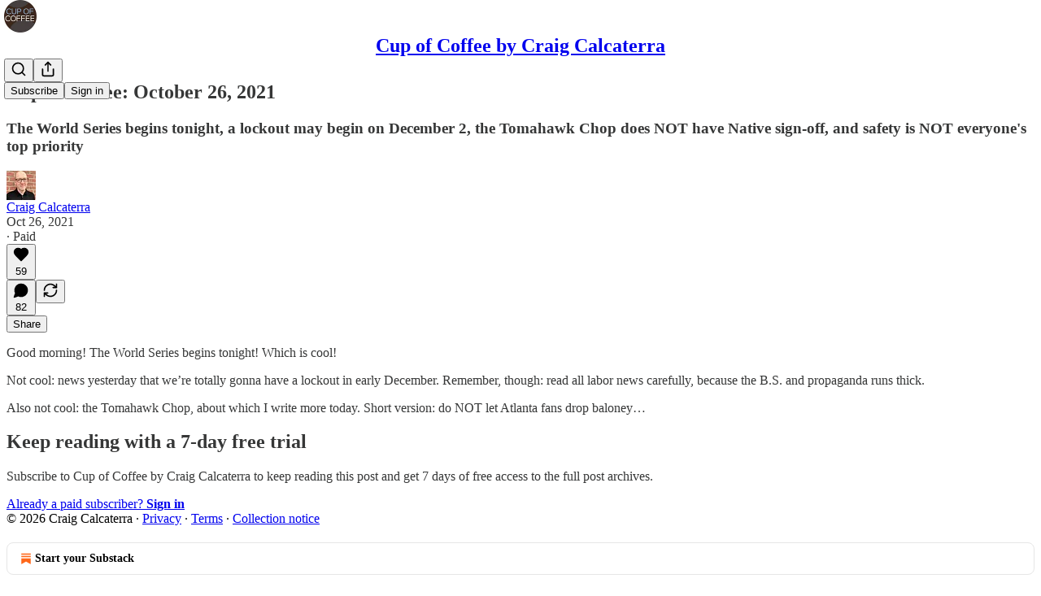

--- FILE ---
content_type: text/css
request_url: https://substackcdn.com/bundle/static/css/main.aba729d8.css
body_size: 2710
content:
@layer pencraft{.root-ke3ITh{--color-bg-active:var(--color-button-primary-bg);--color-bg-active-hover:var(--color-button-primary-bg-hover);--color-border-hover:var(--color-fg-tertiary);--color-fg:var(--color-button-primary-fg);--color-fg-disabled:var(--color-fg-tertiary);cursor:pointer;background-color:var(--color-bg-primary-hover);border:var(--border-default);border-radius:var(--border-radius-xs);box-shadow:var(--inner-shadow);transition:var(--animate-hover);will-change:transform;width:var(--width);height:var(--height);flex:none;justify-content:center;align-items:center;margin:0;padding:0;display:flex}.root-ke3ITh:focus-visible{box-shadow:var(--inner-shadow),var(--focus-ring);outline:none}.root-ke3ITh.theme_error-EdHJ89:focus-visible{box-shadow:var(--inner-shadow),var(--error-ring);outline:none}.root-ke3ITh.xs-u94A3p{--width:var(--size-16);--height:var(--size-16)}.root-ke3ITh.sm-rkc_jb{--width:var(--size-20);--height:var(--size-20)}.root-ke3ITh.md-FWdzy4{--width:var(--size-24);--height:var(--size-24)}.root-ke3ITh[data-state=checked]:not([data-disabled]),.root-ke3ITh[data-state=indeterminate]:not([data-disabled]){background-color:var(--color-bg-active);border-color:var(--color-bg-active);box-shadow:none}@media (hover:hover){.root-ke3ITh[data-state=checked]:not([data-disabled]):hover,.root-ke3ITh[data-state=indeterminate]:not([data-disabled]):hover{background-color:var(--color-bg-active-hover);border-color:var(--color-bg-active-hover)}}.root-ke3ITh[data-state=checked]:not([data-disabled]):focus-visible{box-shadow:var(--focus-ring)}.root-ke3ITh[data-state=indeterminate]:not([data-disabled]):focus-visible{box-shadow:var(--focus-ring)}.root-ke3ITh.theme_error-EdHJ89[data-state=checked]:not([data-disabled]):focus-visible{box-shadow:var(--error-ring)}.root-ke3ITh.theme_error-EdHJ89[data-state=indeterminate]:not([data-disabled]):focus-visible{box-shadow:var(--error-ring)}@media (hover:hover){.root-ke3ITh[data-state=unchecked]:not([data-disabled]):hover{border-color:var(--color-border-hover)}}.root-ke3ITh:not([data-disabled]):active{transform:var(--transform-pressed)}.root-ke3ITh[data-disabled]{background-color:var(--color-bg-secondary);box-shadow:none;cursor:not-allowed}.icon-JVHTJb{transition:var(--animate-hover);color:var(--color-fg)}.root-ke3ITh[data-state=checked] .icon-JVHTJb,.root-ke3ITh[data-state=indeterminate] .icon-JVHTJb{opacity:1;transform:scale(1)}.root-ke3ITh[data-state=unchecked] .icon-JVHTJb{opacity:0;transform:scale(0)}.root-ke3ITh[data-disabled] .icon-JVHTJb{stroke:var(--color-fg-disabled)}.theme_accent-BLPCPx{--color-bg-active:var(--color-button-primary-bg);--color-bg-active-hover:var(--color-button-primary-bg-hover);--color-border-hover:var(--color-fg-tertiary);--color-fg:var(--color-button-primary-fg)}.theme_success-K1reIy{--color-bg-active:var(--color-semantic-success-bg-primary);--color-bg-active-hover:var(--color-semantic-success-bg-primary-hover);--color-border-hover:var(--color-semantic-success-bg-primary);--color-fg:var(--color-semantic-success-utility-contrast)}.theme_error-EdHJ89{--color-bg-active:var(--color-semantic-error-bg-primary);--color-bg-active-hover:var(--color-semantic-error-bg-primary-hover);--color-border-hover:var(--color-semantic-error-bg-primary);--color-fg:var(--color-semantic-error-utility-contrast)}.theme_select-db4cFz{--color-bg-active:var(--color-semantic-select-bg-primary);--color-bg-active-hover:var(--color-semantic-select-bg-primary-hover);--color-border-hover:var(--color-semantic-select-bg-primary);--color-fg:var(--color-semantic-select-utility-contrast)}.theme_highlight-c5Va8G{--color-bg-active:var(--color-semantic-highlight-bg-primary);--color-bg-active-hover:var(--color-semantic-highlight-bg-primary-hover);--color-border-hover:var(--color-semantic-highlight-bg-primary);--color-fg:var(--color-semantic-highlight-utility-contrast)}.theme_mono-w3BrBe{--color-bg-active:var(--color-button-mono-bg);--color-bg-active-hover:var(--color-button-mono-bg-hover);--color-border-hover:var(--color-fg-tertiary);--color-fg:var(--color-button-mono-fg)}}.coverTheme-PJLqY5{--color-fg-tertiary:var(--cover_print_tertiary,var(--color-light-fg-tertiary))}.container-IpPqBD{width:100%;max-width:380px}.form-M5sC90.form-M5sC90.form-M5sC90{margin:0}.sideBySideWrap-vGXrwP{flex-flow:row;align-items:flex-start;max-width:380px;display:flex}.emailInput-OkIMeB.emailInput-OkIMeB.emailInput-OkIMeB{box-sizing:border-box;padding:var(--size-12);height:var(--size-40);background-color:var(--email-input-background);border:1px solid var(--color-accent-themed);border-radius:var(--border-radius-sm)0 0 var(--border-radius-sm);font-family:var(--font-family-text);font-size:var(--font-size-15);line-height:var(--line-height-20);-webkit-appearance:none;width:100%;color:var(--color-fg-primary-themed);border-right-width:0;display:inline-block}.emailInput-OkIMeB.emailInput-OkIMeB.emailInput-OkIMeB::placeholder{color:var(--color-fg-tertiary)}.emailInput-OkIMeB.emailInput-OkIMeB.emailInput-OkIMeB.emailInputOnAccentBackground-TfaCGr{border-color:#fff}.emailInput-OkIMeB.emailInput-OkIMeB.emailInput-OkIMeB.emailInputExpectTruncation-VNj17x{padding-right:0}.emailInput-OkIMeB.emailInput-OkIMeB.emailInput-OkIMeB.emailInputOnWelcomePage-nqc9VK{background:var(--email-input-background);color:var(--cover_print_primary,#000);box-shadow:none!important}.emailInputWrapper-QlA86j{--email-input-background:var(--color-bg-secondary-themed);flex-grow:1}.emailInputWrapper-QlA86j:has(.emailInputOnWelcomePage-nqc9VK){--email-input-background:var(--cover_bg_color,#fff)}.emailInputWrapperExpectTruncation-w6Fd5V{position:relative}.emailInputWrapperExpectTruncation-w6Fd5V:after{content:"";background:linear-gradient(to right,#fff0,var(--email-input-background));pointer-events:none;width:20px;position:absolute;top:1px;bottom:1px;right:0}.button-VFSdkv.button-VFSdkv.button-VFSdkv{height:var(--size-40);padding:0 var(--size-20);background:var(--color-accent-themed);border:1px solid var(--color-accent-themed);border-radius:0 var(--border-radius-sm)var(--border-radius-sm)0;color:var(--color-accent-themed-inverse);font-weight:var(--font-weight-medium);font-size:var(--font-size-14);font-family:var(--font-family-text);flex-shrink:0;margin-top:0!important}.button-VFSdkv.button-VFSdkv.button-VFSdkv:focus-visible{box-shadow:0 0 0 2px oklch(from var(--color-bg-accent-themed)l c h/.3)!important}.buttonOnAccentBackground-vmEt94.buttonOnAccentBackground-vmEt94.buttonOnAccentBackground-vmEt94{border-color:#fff}.button-VFSdkv:active{opacity:1}.button-VFSdkv:active:hover,.button-VFSdkv.disabled-AfIHDS,.button-VFSdkv[disabled],.button-VFSdkv[readonly]{opacity:.75}.links-EJFIL2{font-size:var(--font-size-14);gap:var(--size-12);padding-top:var(--size-16);justify-content:center;display:flex}.links-EJFIL2.links-EJFIL2.links-EJFIL2 a{color:var(--color-fg-secondary)}.button-kENIJe{background-color:var(--cover_bg_color_secondary);color:var(--cover_print_secondary,#eee)}@supports (color:color(display-p3 0 0 0)){.button-kENIJe{color:var(--cover_print_secondary,color(display-p3 .9333 .9333 .9333))}}.tosCheckbox-XbLWCT.tosCheckbox-XbLWCT.tosCheckbox-XbLWCT{display:flex}.closeWelcomeModal-KVUfKQ{top:var(--size-24);right:var(--size-24);position:absolute}@media screen and (max-width:650px){.closeWelcomeModal-KVUfKQ{display:none}}.closeWelcomeModal-KVUfKQ:hover{background-color:#0000}.closeWelcomeModal-KVUfKQ:active{opacity:.7}.closeWelcomeModal-KVUfKQ svg{stroke:var(--cover_print_primary)}.maybeLater-PlK9NK{color:var(--cover_print_secondary);margin:10px auto 0}@media screen and (max-width:650px){.maybeLater-PlK9NK{margin:8px auto 0}}.maybeLater-PlK9NK:hover:active{opacity:.7}.maybeLater-PlK9NK svg{stroke:var(--cover_print_secondary)}.publicationCoverPhotoLeft-txdH2G{object-fit:contain;object-position:left;max-width:476px}.publicationCoverPhotoRight-RHPl8T{object-fit:contain;object-position:center center;max-width:476px;height:476px}.largePublicationCoverPhotoRight-A77S35{object-fit:contain;object-position:center center;max-width:568px;height:568px}.column-_rp_8U{width:476px}.largeColumn-bqn6Me{width:568px}.centeredColumn-M8Fujf.centeredColumn-M8Fujf{align-self:center;width:500px}.largeCenteredColumn-AfeswM.largeCenteredColumn-AfeswM{width:700px}@media screen and (max-width:1000px){.hideColumnSmallScreens-rlLOgZ{display:none}}@media screen and (max-width:1200px){.hideLargeColumnSmallScreens-LQBTX8{display:none}}.publicationCoverPhotoCenter-rMU5R1{object-fit:contain;max-width:840px;max-height:168px}.publicationLogo-EWjoMq{aspect-ratio:1;border-radius:6px;max-width:84px;height:84px}.coverPrimary-cGRhhL.coverPrimary-cGRhhL.coverPrimary-cGRhhL.coverPrimary-cGRhhL{color:var(--cover_print_primary)}.coverSecondary-pfbfwO.coverSecondary-pfbfwO.coverSecondary-pfbfwO.coverSecondary-pfbfwO{color:var(--cover_print_secondary)}.blurbImage-bS0Pkx{aspect-ratio:1;border-radius:var(--border-radius-full);height:48px}.containerClassName-iHFmrN.containerClassName-iHFmrN,.promptClassName-fM9VHe.promptClassName-fM9VHe{max-width:none}.inputClassName-v5NZvy.inputClassName-v5NZvy.inputClassName-v5NZvy.inputClassName-v5NZvy{letter-spacing:-.45px;width:100%;height:48px;font-size:18px;line-height:24px}.subscribeButtonClassName-wpxkEl.subscribeButtonClassName-wpxkEl.subscribeButtonClassName-wpxkEl.subscribeButtonClassName-wpxkEl{letter-spacing:-.45px;height:48px;padding:0 32px;font-size:18px;line-height:24px}.largeHeading-ZEJJF0.largeHeading-ZEJJF0.largeHeading-ZEJJF0.largeHeading-ZEJJF0{font-size:64px;font-weight:var(--font-weight-heavy);letter-spacing:.38px;line-height:76px}.largeSubHeading-lGmUwg.largeSubHeading-lGmUwg.largeSubHeading-lGmUwg.largeSubHeading-lGmUwg{font-size:30px;font-weight:var(--font-weight-regular);letter-spacing:.38px;line-height:36px}.largePromptClassName-Uexj1F.largePromptClassName-Uexj1F{flex-direction:column;align-items:center;gap:16px;width:100%;max-width:none}.largeInputWrapperClassName-VqAUAb.largeInputWrapperClassName-VqAUAb{width:100%}.largeInputClassName-zCK22A.largeInputClassName-zCK22A.largeInputClassName-zCK22A.largeInputClassName-zCK22A{font-size:20px;font-weight:var(--font-weight-regular);letter-spacing:.38px;border-right-width:1px;border-radius:6px;width:100%;height:48px;line-height:30px}.largeSubscribeButtonClassName-gTO6Dt.largeSubscribeButtonClassName-gTO6Dt.largeSubscribeButtonClassName-gTO6Dt.largeSubscribeButtonClassName-gTO6Dt{letter-spacing:.38px;text-align:center;border-radius:6px;width:100%;height:48px;padding:0 32px;font-size:20px;line-height:30px}.postContainer-iqizM2{box-shadow:0px 8px 16px 0px var(--color_theme_bg_contrast_2),0px 0px 4px 0px var(--color_theme_bg_contrast_3);border:1px solid var(--color_theme_bg_contrast_1);border-radius:6px}.postTitle-uVmG1_{max-height:72px;overflow:hidden}.postSubtitle-sIac6Y{max-height:48px;overflow:hidden}.postImage-nsvz_r{aspect-ratio:1;object-fit:cover;border-radius:3px;height:96px}.faces-igzFCe{z-index:0;height:var(--size-40);position:relative}.face-G_PpVO{background:var(--cover_bg_color);object-fit:cover;border:4px solid var(--cover_bg_color);box-sizing:border-box;width:var(--size-48);height:var(--size-48);margin-left:calc(-1*var(--size-16));border-radius:50%;position:relative}.face-G_PpVO.first-bCHdQ8{margin-left:0}.face-G_PpVO.last-GRcjMY{margin-right:var(--size-4)}.bigSubtitle-o28Z4u{font-size:30px}.balancedText-oQ__Kv{text-wrap:balance}.tosLink-n6HoHl{word-break:break-word;color:var(--cover_print_secondary)}.blurbText-isJ4mY.blurbText-isJ4mY.blurbText-isJ4mY.blurbText-isJ4mY,.blurbText-isJ4mY.blurbText-isJ4mY.blurbText-isJ4mY.blurbText-isJ4mY a{color:var(--cover_print_secondary)}.tosText-yAQHNw{letter-spacing:-.2px;color:var(--cover_print_secondary)!important}@media screen and (max-width:650px){.emailFormContainer-TcAFa_{padding:0 16px}}.dividerText-_CxQGl{color:var(--cover_print_secondary);font-variant-numeric:lining-nums tabular-nums;letter-spacing:.2px;width:100%;padding:0 12px;line-height:16px}.dividerText-_CxQGl hr{border-top-color:var(--cover_print_secondary);opacity:.3}

--- FILE ---
content_type: application/javascript; charset=UTF-8
request_url: https://cupofcoffee.substack.com/cdn-cgi/challenge-platform/scripts/jsd/main.js
body_size: 8714
content:
window._cf_chl_opt={AKGCx8:'b'};~function(t6,VB,VD,Ve,VW,Vd,Vp,VN,t0,t2){t6=P,function(l,h,te,t5,V,G){for(te={l:366,h:330,V:233,G:372,S:424,A:271,R:345,Q:389,X:373,c:192},t5=P,V=l();!![];)try{if(G=parseInt(t5(te.l))/1+-parseInt(t5(te.h))/2+-parseInt(t5(te.V))/3*(-parseInt(t5(te.G))/4)+-parseInt(t5(te.S))/5*(parseInt(t5(te.A))/6)+parseInt(t5(te.R))/7+parseInt(t5(te.Q))/8+parseInt(t5(te.X))/9*(-parseInt(t5(te.c))/10),h===G)break;else V.push(V.shift())}catch(S){V.push(V.shift())}}(F,193379),VB=this||self,VD=VB[t6(217)],Ve={},Ve[t6(313)]='o',Ve[t6(216)]='s',Ve[t6(191)]='u',Ve[t6(197)]='z',Ve[t6(427)]='n',Ve[t6(183)]='I',Ve[t6(418)]='b',VW=Ve,VB[t6(298)]=function(h,V,G,S,G3,G2,G1,tF,A,Q,X,z,y,C,E){if(G3={l:289,h:246,V:208,G:224,S:284,A:224,R:310,Q:321,X:273,c:310,z:321,y:273,C:377,E:340,v:419,J:420,o:269,s:380,T:263,n:390,Z:412,f:349,O:242,j:232,U:359,m:280,B:384,D:254},G2={l:350,h:420,V:324,G:409,S:324},G1={l:195,h:406,V:239,G:256},tF=t6,A={'eAaIO':function(J,o){return J+o},'HtLnx':function(J,o){return J+o},'gGGyC':function(J,o){return J(o)},'gDjRH':function(J,o){return J<o},'KYjgW':tF(G3.l),'dnqtW':function(J,o,s,T){return J(o,s,T)},'npHkl':function(J,o){return J(o)},'CpMqH':function(J,o){return J===o},'CAbvV':function(J,o){return J===o},'Lyfzc':function(J,o,s){return J(o,s)},'ZGgec':function(J,o,s){return J(o,s)}},V===null||V===void 0)return S;for(Q=A[tF(G3.h)](Vg,V),h[tF(G3.V)][tF(G3.G)]&&(Q=Q[tF(G3.S)](h[tF(G3.V)][tF(G3.A)](V))),Q=h[tF(G3.R)][tF(G3.Q)]&&h[tF(G3.X)]?h[tF(G3.c)][tF(G3.z)](new h[(tF(G3.y))](Q)):function(J,tl,o){for(tl=tF,J[tl(G2.l)](),o=0;o<J[tl(G2.h)];J[o]===J[A[tl(G2.V)](o,1)]?J[tl(G2.G)](A[tl(G2.S)](o,1),1):o+=1);return J}(Q),X='nAsAaAb'.split('A'),X=X[tF(G3.C)][tF(G3.E)](X),z=0;A[tF(G3.v)](z,Q[tF(G3.J)]);tF(G3.l)===A[tF(G3.o)]?(y=Q[z],C=A[tF(G3.s)](VL,h,V,y),A[tF(G3.T)](X,C))?(E=A[tF(G3.n)]('s',C)&&!h[tF(G3.Z)](V[y]),A[tF(G3.f)](tF(G3.O),G+y)?A[tF(G3.j)](R,G+y,C):E||A[tF(G3.U)](R,G+y,V[y])):R(G+y,C):V(A[tF(G3.m)](tF(G3.B),G[tF(G3.D)])),z++);return S;function R(J,o,tP){tP=tF,Object[tP(G1.l)][tP(G1.h)][tP(G1.V)](S,o)||(S[o]=[]),S[o][tP(G1.G)](J)}},Vd=t6(429)[t6(397)](';'),Vp=Vd[t6(377)][t6(340)](Vd),VB[t6(285)]=function(h,V,G6,G5,th,G,S,A,R,Q,X){for(G6={l:342,h:395,V:210,G:325,S:420,A:210,R:420,Q:248,X:256,c:184},G5={l:342,h:342},th=t6,G={},G[th(G6.l)]=th(G6.h),G[th(G6.V)]=function(z,C){return C===z},S=G,A=Object[th(G6.G)](V),R=0;R<A[th(G6.S)];R++)if(Q=A[R],S[th(G6.A)]('f',Q)&&(Q='N'),h[Q]){for(X=0;X<V[A[R]][th(G6.R)];-1===h[Q][th(G6.Q)](V[A[R]][X])&&(Vp(V[A[R]][X])||h[Q][th(G6.X)]('o.'+V[A[R]][X])),X++);}else h[Q]=V[A[R]][th(G6.c)](function(z,tV,C){return(tV=th,S[tV(G5.l)]===S[tV(G5.h)])?'o.'+z:(C={},C.r={},C.e=C,C)})},VN=null,t0=Vw(),t2=function(SJ,Sv,SE,Su,SC,SR,tv,h,V,G,S){return SJ={l:323,h:235,V:344,G:205,S:357},Sv={l:381,h:410,V:328,G:408,S:410,A:347,R:252,Q:256,X:186,c:288,z:423,y:201,C:307,E:200,v:186,J:391,o:260,s:206,T:410,n:319,Z:204,f:356,O:410,j:364,U:256,m:362,B:410},SE={l:408,h:420},Su={l:193},SC={l:343,h:420,V:258,G:292,S:323,A:364,R:195,Q:406,X:239,c:282,z:406,y:193,C:256,E:326,v:417,J:361,o:400,s:256,T:405,n:211,Z:355,f:253,O:296,j:328,U:316,m:400,B:410,D:252,e:311,W:410,H:201,L:195,g:406,d:239,k:200,N:193,a:348,I:392,Y:272,b:344,i:196,K:343,x:201,M:193,F0:188,F1:361,F2:328,F3:325,F4:365,F5:420,F6:199,F7:420,F8:248,F9:256,FF:327,FP:184,Fl:402,Fh:408,FV:256,Ft:241,FG:400,FS:316,Fq:256,FA:331,FR:204},SR={l:379},tv=t6,h={'YEHlY':function(A,R){return R===A},'VNIoC':function(A,R){return A+R},'vrNRV':function(A,R){return A<R},'XPEbY':function(A,R){return A==R},'ZzUyk':function(A,R){return R!==A},'LxdRX':tv(SJ.l),'jLwXn':function(A,R){return A+R},'pUbfu':function(A,R){return A>R},'HBLuE':function(A,R){return A|R},'VViQZ':function(A,R){return A<<R},'nCGla':function(A,R){return A-R},'NwMOV':function(A,R){return A(R)},'faCms':tv(SJ.h),'zBoXB':function(A,R){return A-R},'UGmNH':function(A,R){return R&A},'nGuuT':function(A,R){return R==A},'gzmQz':function(A,R){return A&R},'oQTXl':function(A,R){return R==A},'DqEbr':function(A,R){return A(R)},'RXHoo':function(A,R){return A<R},'vvIQb':function(A,R){return A>R},'qRwFw':function(A,R){return A==R},'ZdGtW':function(A,R){return R===A},'zJSmJ':tv(SJ.V),'tWoDT':function(A,R){return R|A},'HgMrv':function(A,R){return A<<R},'ckDLH':function(A,R){return A==R},'xtNTJ':function(A,R){return A<<R},'vermp':function(A,R){return A(R)},'QEMAD':function(A,R){return A>R},'iFTDw':function(A,R){return R==A},'dZtRC':function(A,R){return A!=R},'WqQmZ':function(A,R){return A&R},'raVrd':function(A,R){return A==R},'PXSOM':function(A,R){return A*R},'mjLbh':function(A,R){return R*A},'UoQTf':function(A,R){return A<R},'KNXtw':function(A,R){return A-R},'KrzDm':function(A,R){return A!=R},'BOzhP':function(A,R){return R==A},'zfsam':function(A,R){return A+R}},V=String[tv(SJ.G)],G={'h':function(A,SS){return SS={l:278,h:374,V:341,G:209,S:245,A:364},null==A?'':G.g(A,6,function(R,tJ){if(tJ=P,h[tJ(SS.l)](tJ(SS.h),tJ(SS.V)))G[tJ(SS.G)]=S,A();else return tJ(SS.S)[tJ(SS.A)](R)})},'g':function(A,R,Q,Sy,Sc,SQ,tT,X,z,y,C,E,J,o,s,T,Z,O,j,Sz,Y,U,B,D,L,i,K,x,M){if(Sy={l:333},Sc={l:236},SQ={l:253},tT=tv,X={'vKixJ':function(W){return W()},'nUxZd':function(W,H,to){return to=P,h[to(SR.l)](W,H)},'UsyKX':function(W,H,ts){return ts=P,h[ts(SQ.l)](W,H)},'pMiHI':function(W,H){return H===W}},h[tT(SC.l)](null,A))return'';for(y={},C={},E='',J=2,o=3,s=2,T=[],Z=0,O=0,j=0;j<A[tT(SC.h)];j+=1)if(h[tT(SC.V)](h[tT(SC.G)],tT(SC.S)))V(G);else if(U=A[tT(SC.A)](j),Object[tT(SC.R)][tT(SC.Q)][tT(SC.X)](y,U)||(y[U]=o++,C[U]=!0),B=h[tT(SC.c)](E,U),Object[tT(SC.R)][tT(SC.z)][tT(SC.X)](y,B))E=B;else{if(Object[tT(SC.R)][tT(SC.z)][tT(SC.X)](C,E)){if(256>E[tT(SC.y)](0)){for(z=0;z<s;Z<<=1,O==R-1?(O=0,T[tT(SC.C)](Q(Z)),Z=0):O++,z++);for(D=E[tT(SC.y)](0),z=0;h[tT(SC.E)](8,z);Z=h[tT(SC.v)](h[tT(SC.J)](Z,1),1.5&D),h[tT(SC.l)](O,h[tT(SC.o)](R,1))?(O=0,T[tT(SC.s)](h[tT(SC.T)](Q,Z)),Z=0):O++,D>>=1,z++);}else if(h[tT(SC.n)]!==tT(SC.Z)){for(D=1,z=0;h[tT(SC.f)](z,s);Z=D|Z<<1.88,O==h[tT(SC.O)](R,1)?(O=0,T[tT(SC.C)](Q(Z)),Z=0):O++,D=0,z++);for(D=E[tT(SC.y)](0),z=0;16>z;Z=Z<<1|h[tT(SC.j)](D,1),h[tT(SC.U)](O,h[tT(SC.m)](R,1))?(O=0,T[tT(SC.C)](Q(Z)),Z=0):O++,D>>=1,z++);}else{if(L=Q(),L===null)return;y=(X&&V(J),C(function(tr){tr=tT,X[tr(Sc.l)](L)},1e3*L))}J--,h[tT(SC.l)](0,J)&&(J=Math[tT(SC.B)](2,s),s++),delete C[E]}else for(D=y[E],z=0;z<s;Z=h[tT(SC.v)](Z<<1.59,h[tT(SC.D)](D,1)),h[tT(SC.e)](O,R-1)?(O=0,T[tT(SC.C)](Q(Z)),Z=0):O++,D>>=1,z++);E=(J--,J==0&&(J=Math[tT(SC.W)](2,s),s++),y[B]=o++,h[tT(SC.H)](String,U))}if(E!==''){if(Object[tT(SC.L)][tT(SC.g)][tT(SC.d)](C,E)){if(256>E[tT(SC.y)](0)){for(z=0;h[tT(SC.k)](z,s);Z<<=1,R-1==O?(O=0,T[tT(SC.C)](Q(Z)),Z=0):O++,z++);for(D=E[tT(SC.N)](0),z=0;h[tT(SC.a)](8,z);Z=Z<<1.12|D&1.43,h[tT(SC.I)](O,R-1)?(O=0,T[tT(SC.s)](Q(Z)),Z=0):O++,D>>=1,z++);}else if(h[tT(SC.Y)](tT(SC.b),h[tT(SC.i)])){for(D=1,z=0;z<s;Z=D|Z<<1,h[tT(SC.K)](O,h[tT(SC.O)](R,1))?(O=0,T[tT(SC.s)](h[tT(SC.x)](Q,Z)),Z=0):O++,D=0,z++);for(D=E[tT(SC.M)](0),z=0;16>z;Z=h[tT(SC.F0)](h[tT(SC.F1)](Z,1),h[tT(SC.F2)](D,1)),R-1==O?(O=0,T[tT(SC.C)](Q(Z)),Z=0):O++,D>>=1,z++);}else for(Sz={l:327},Y={'GDerP':function(F0,F1,tn){return tn=tT,X[tn(Sz.l)](F0,F1)}},i=C[tT(SC.F3)](E),K=0;X[tT(SC.F4)](K,i[tT(SC.F5)]);K++)if(x=i[K],X[tT(SC.F6)]('f',x)&&(x='N'),U[x]){for(M=0;X[tT(SC.F4)](M,U[i[K]][tT(SC.F7)]);-1===B[x][tT(SC.F8)](D[i[K]][M])&&(M(W[i[K]][M])||H[x][tT(SC.F9)](X[tT(SC.FF)]('o.',L[i[K]][M]))),M++);}else R[x]=K[i[K]][tT(SC.FP)](function(F0,tZ){return tZ=tT,Y[tZ(Sy.l)]('o.',F0)});J--,J==0&&(J=Math[tT(SC.W)](2,s),s++),delete C[E]}else for(D=y[E],z=0;z<s;Z=h[tT(SC.F0)](h[tT(SC.Fl)](Z,1),1.68&D),h[tT(SC.Fh)](O,h[tT(SC.O)](R,1))?(O=0,T[tT(SC.FV)](Q(Z)),Z=0):O++,D>>=1,z++);J--,h[tT(SC.e)](0,J)&&s++}for(D=2,z=0;z<s;Z=h[tT(SC.Ft)](Z,1)|D&1,O==h[tT(SC.FG)](R,1)?(O=0,T[tT(SC.F9)](Q(Z)),Z=0):O++,D>>=1,z++);for(;;)if(Z<<=1,h[tT(SC.FS)](O,R-1)){T[tT(SC.Fq)](h[tT(SC.FA)](Q,Z));break}else O++;return T[tT(SC.FR)]('')},'j':function(A,tf){return tf=tv,A==null?'':h[tf(SE.l)]('',A)?null:G.i(A[tf(SE.h)],32768,function(R,tO){return tO=tf,A[tO(Su.l)](R)})},'i':function(A,R,Q,tj,X,z,y,C,E,J,o,s,T,Z,O,j,B,U){for(tj=tv,X=[],z=4,y=4,C=3,E=[],s=Q(0),T=R,Z=1,J=0;h[tj(Sv.l)](3,J);X[J]=J,J+=1);for(O=0,j=Math[tj(Sv.h)](2,2),o=1;o!=j;U=h[tj(Sv.V)](s,T),T>>=1,h[tj(Sv.G)](0,T)&&(T=R,s=Q(Z++)),O|=(0<U?1:0)*o,o<<=1);switch(O){case 0:for(O=0,j=Math[tj(Sv.S)](2,8),o=1;j!=o;U=T&s,T>>=1,h[tj(Sv.A)](0,T)&&(T=R,s=Q(Z++)),O|=o*(0<U?1:0),o<<=1);B=V(O);break;case 1:for(O=0,j=Math[tj(Sv.S)](2,16),o=1;j!=o;U=h[tj(Sv.R)](s,T),T>>=1,0==T&&(T=R,s=Q(Z++)),O|=(0<U?1:0)*o,o<<=1);B=V(O);break;case 2:return''}for(J=X[3]=B,E[tj(Sv.Q)](B);;){if(Z>A)return'';for(O=0,j=Math[tj(Sv.h)](2,C),o=1;h[tj(Sv.X)](o,j);U=h[tj(Sv.c)](s,T),T>>=1,h[tj(Sv.z)](0,T)&&(T=R,s=h[tj(Sv.y)](Q,Z++)),O|=h[tj(Sv.C)](h[tj(Sv.E)](0,U)?1:0,o),o<<=1);switch(B=O){case 0:for(O=0,j=Math[tj(Sv.S)](2,8),o=1;h[tj(Sv.v)](o,j);U=s&T,T>>=1,0==T&&(T=R,s=Q(Z++)),O|=h[tj(Sv.J)](h[tj(Sv.o)](0,U)?1:0,o),o<<=1);X[y++]=V(O),B=h[tj(Sv.s)](y,1),z--;break;case 1:for(O=0,j=Math[tj(Sv.T)](2,16),o=1;h[tj(Sv.n)](o,j);U=T&s,T>>=1,T==0&&(T=R,s=Q(Z++)),O|=o*(0<U?1:0),o<<=1);X[y++]=V(O),B=y-1,z--;break;case 2:return E[tj(Sv.Z)]('')}if(h[tj(Sv.f)](0,z)&&(z=Math[tj(Sv.O)](2,C),C++),X[B])B=X[B];else if(y===B)B=J+J[tj(Sv.j)](0);else return null;E[tj(Sv.U)](B),X[y++]=h[tj(Sv.m)](J,B[tj(Sv.j)](0)),z--,J=B,0==z&&(z=Math[tj(Sv.B)](2,C),C++)}}},S={},S[tv(SJ.S)]=G.h,S}(),t3();function Vx(GC,tX,l,h,V,G){return GC={l:414,h:212,V:182,G:375},tX=t6,l={'iRQjO':function(S){return S()},'EfeNX':function(S,A){return S-A}},h=3600,V=l[tX(GC.l)](VK),G=Math[tX(GC.h)](Date[tX(GC.V)]()/1e3),l[tX(GC.G)](G,V)>h?![]:!![]}function Vw(GZ,tu){return GZ={l:369},tu=t6,crypto&&crypto[tu(GZ.l)]?crypto[tu(GZ.l)]():''}function VH(h,V,tH,t7,G,S){return tH={l:337,h:337,V:413,G:195,S:353,A:239,R:248,Q:219},t7=t6,G={},G[t7(tH.l)]=function(A,R){return A instanceof R},S=G,S[t7(tH.h)](V,h[t7(tH.V)])&&0<h[t7(tH.V)][t7(tH.G)][t7(tH.S)][t7(tH.A)](V)[t7(tH.R)](t7(tH.Q))}function VK(Gc,tQ,l){return Gc={l:283,h:212},tQ=t6,l=VB[tQ(Gc.l)],Math[tQ(Gc.h)](+atob(l.t))}function P(l,h,V,t){return l=l-181,V=F(),t=V[l],t}function t4(G,S,SU,tD,A,R,Q,X){if(SU={l:421,h:336,V:220,G:401,S:230,A:240,R:225,Q:274,X:399,c:230,z:421,y:240,C:225,E:428,v:237,J:399},tD=t6,A={},A[tD(SU.l)]=tD(SU.h),R=A,!G[tD(SU.V)])return;S===tD(SU.G)?(Q={},Q[tD(SU.S)]=R[tD(SU.l)],Q[tD(SU.A)]=G.r,Q[tD(SU.R)]=tD(SU.G),VB[tD(SU.Q)][tD(SU.X)](Q,'*')):(X={},X[tD(SU.c)]=R[tD(SU.z)],X[tD(SU.y)]=G.r,X[tD(SU.C)]=tD(SU.E),X[tD(SU.v)]=S,VB[tD(SU.Q)][tD(SU.J)](X,'*'))}function t1(S,A,GU,tE,R,Q,X,c,z,y,C,E,v,J,o,s){if(GU={l:255,h:322,V:367,G:266,S:249,A:318,R:264,Q:238,X:314,c:267,z:367,y:300,C:397,E:190,v:407,J:266,o:283,s:306,T:317,n:309,Z:247,f:247,O:202,j:309,U:202,m:346,B:309,D:250,e:270,W:297,H:287,L:294,g:426,d:382,k:351,N:230,a:320,I:416,Y:357,b:370},tE=t6,R={},R[tE(GU.l)]=function(T,n){return T<n},R[tE(GU.h)]=tE(GU.V),R[tE(GU.G)]=tE(GU.S),R[tE(GU.A)]=function(T,n){return T+n},R[tE(GU.R)]=tE(GU.Q),Q=R,!Vi(0))return![];c=(X={},X[tE(GU.X)]=S,X[tE(GU.c)]=A,X);try{if(tE(GU.z)===Q[tE(GU.h)]){for(z=tE(GU.y)[tE(GU.C)]('|'),y=0;!![];){switch(z[y++]){case'0':E[tE(GU.E)]=function(){};continue;case'1':E[tE(GU.v)](Q[tE(GU.J)],o);continue;case'2':C=VB[tE(GU.o)];continue;case'3':E=new VB[(tE(GU.s))]();continue;case'4':J=(v={},v[tE(GU.T)]=VB[tE(GU.n)][tE(GU.T)],v[tE(GU.Z)]=VB[tE(GU.n)][tE(GU.f)],v[tE(GU.O)]=VB[tE(GU.j)][tE(GU.U)],v[tE(GU.m)]=VB[tE(GU.B)][tE(GU.D)],v[tE(GU.e)]=t0,v);continue;case'5':o=Q[tE(GU.A)](tE(GU.W)+VB[tE(GU.j)][tE(GU.H)]+Q[tE(GU.R)]+C.r,tE(GU.L));continue;case'6':E[tE(GU.g)]=2500;continue;case'7':s={},s[tE(GU.d)]=c,s[tE(GU.k)]=J,s[tE(GU.N)]=tE(GU.a),E[tE(GU.I)](t2[tE(GU.Y)](s));continue}break}}else return Q[tE(GU.l)](v[tE(GU.b)](),s)}catch(n){}}function Va(l,Gl,GP,tG,h,V){Gl={l:335,h:290,V:360,G:231,S:257,A:203},GP={l:295,h:338,V:425,G:261,S:368,A:286},tG=t6,h={'WnVTz':tG(Gl.l),'kXvni':tG(Gl.h),'HuhXU':function(G,S){return G===S},'KUAHV':tG(Gl.V),'bYACp':function(G){return G()},'fIqoE':function(G,S,A){return G(S,A)},'vyRut':tG(Gl.G)},V=Vk(),VM(V.r,function(G,tS){tS=tG,typeof l===h[tS(GP.l)]&&(h[tS(GP.h)](tS(GP.V),h[tS(GP.G)])?h(h[tS(GP.S)]):l(G)),h[tS(GP.A)](Vb)}),V.e&&h[tG(Gl.S)](t1,h[tG(Gl.A)],V.e)}function VM(l,h,Gn,Gr,GT,Gs,tc,V,G,S,A){Gn={l:401,h:384,V:335,G:297,S:198,A:283,R:207,Q:309,X:306,c:407,z:249,y:376,C:194,E:287,v:268,J:220,o:426,s:190,T:259,n:354,Z:213,f:386,O:213,j:386,U:220,m:222,B:416,D:357,e:339},Gr={l:262,h:422},GT={l:254,h:329,V:254,G:394,S:262,A:363,R:304,Q:254},Gs={l:426},tc=t6,V={'IiRST':function(R,Q){return R<Q},'yLCZq':tc(Gn.l),'oTTXz':function(R,Q){return R(Q)},'rjnkX':function(R,Q){return R+Q},'zRgpV':tc(Gn.h),'ADmnl':tc(Gn.V),'iTAjy':function(R,Q){return R+Q},'pCZfu':tc(Gn.G),'NBRzu':tc(Gn.S),'JxDIv':function(R){return R()}},G=VB[tc(Gn.A)],console[tc(Gn.R)](VB[tc(Gn.Q)]),S=new VB[(tc(Gn.X))](),S[tc(Gn.c)](tc(Gn.z),V[tc(Gn.y)](V[tc(Gn.C)]+VB[tc(Gn.Q)][tc(Gn.E)]+V[tc(Gn.v)],G.r)),G[tc(Gn.J)]&&(S[tc(Gn.o)]=5e3,S[tc(Gn.s)]=function(tz){tz=tc,h(tz(Gs.l))}),S[tc(Gn.T)]=function(ty){ty=tc,S[ty(GT.l)]>=200&&V[ty(GT.h)](S[ty(GT.V)],300)?h(V[ty(GT.G)]):V[ty(GT.S)](h,V[ty(GT.A)](V[ty(GT.R)],S[ty(GT.Q)]))},S[tc(Gn.n)]=function(tC){tC=tc,V[tC(Gr.l)](h,V[tC(Gr.h)])},A={'t':VK(),'lhr':VD[tc(Gn.Z)]&&VD[tc(Gn.Z)][tc(Gn.f)]?VD[tc(Gn.O)][tc(Gn.j)]:'','api':G[tc(Gn.U)]?!![]:![],'c':V[tc(Gn.m)](VY),'payload':l},S[tc(Gn.B)](t2[tc(Gn.D)](JSON[tc(Gn.e)](A)))}function VI(Gt,tq,h,V,G,S){return Gt={l:215,h:388,V:283,G:215,S:427},tq=t6,h={},h[tq(Gt.l)]=function(A,R){return A!==R},h[tq(Gt.h)]=function(A,R){return A<R},V=h,G=VB[tq(Gt.V)],!G?null:(S=G.i,V[tq(Gt.G)](typeof S,tq(Gt.S))||V[tq(Gt.h)](S,30))?null:S}function Vg(h,tN,t9,V,G,S){for(tN={l:223,h:223,V:284,G:325,S:265},t9=t6,V={},V[t9(tN.l)]=function(A,R){return A!==R},G=V,S=[];G[t9(tN.h)](null,h);S=S[t9(tN.V)](Object[t9(tN.G)](h)),h=Object[t9(tN.S)](h));return S}function t3(Sj,SO,tU,l,h,Q,V,G,S){if(Sj={l:404,h:234,V:303,G:181,S:378,A:283,R:371,Q:385,X:293,c:283,z:212,y:334,C:387,E:332,v:301,J:291,o:291,s:302,T:209,n:209},SO={l:301,h:387,V:181,G:209},tU=t6,l={'rsZAu':tU(Sj.l),'kMNXQ':tU(Sj.h),'tPIsr':function(A,R){return R!==A},'drYxu':function(A){return A()},'kOVfq':function(A){return A()},'otZmw':function(A,R){return R===A},'FzTHl':tU(Sj.V),'mDOPt':tU(Sj.G),'Litpb':tU(Sj.S)},h=VB[tU(Sj.A)],!h)return;if(!l[tU(Sj.R)](Vx))return l[tU(Sj.Q)](tU(Sj.V),l[tU(Sj.X)])?void 0:(Q=G[tU(Sj.c)],S[tU(Sj.z)](+A(Q.t)));(V=![],G=function(Sn){if(Sn={l:187,h:189,V:383,G:411,S:228,A:305,R:251,Q:275,X:358,c:398,z:334,y:299,C:187,E:397,v:277,J:218,o:312,s:308,T:226,n:383,Z:228,f:221,O:227,j:276},!V){if(V=!![],!Vx())return;Va(function(R,tm,Q,X,z,y,C,E,v,J,o){if(tm=P,Q={},Q[tm(Sn.l)]=l[tm(Sn.h)],Q[tm(Sn.V)]=l[tm(Sn.G)],Q[tm(Sn.S)]=tm(Sn.A),Q[tm(Sn.R)]=tm(Sn.Q),Q[tm(Sn.X)]=tm(Sn.c),X=Q,l[tm(Sn.z)](tm(Sn.y),tm(Sn.y)))try{for(z=X[tm(Sn.C)][tm(Sn.E)]('|'),y=0;!![];){switch(z[y++]){case'0':C={};continue;case'1':C=o(J,v[tm(Sn.v)],'d.',C);continue;case'2':E[tm(Sn.J)][tm(Sn.o)](v);continue;case'3':return E={},E.r=C,E.e=null,E;case'4':v[tm(Sn.s)]='-1';continue;case'5':v[tm(Sn.T)]=X[tm(Sn.n)];continue;case'6':C=v(J,J,'',C);continue;case'7':C=J(J,J[X[tm(Sn.Z)]]||J[X[tm(Sn.R)]],'n.',C);continue;case'8':v=C[tm(Sn.f)](X[tm(Sn.X)]);continue;case'9':J=v[tm(Sn.O)];continue;case'10':s[tm(Sn.J)][tm(Sn.j)](v);continue}break}}catch(s){return o={},o.r={},o.e=s,o}else t4(h,R)})}},l[tU(Sj.y)](VD[tU(Sj.C)],l[tU(Sj.E)]))?l[tU(Sj.v)](G):VB[tU(Sj.J)]?VD[tU(Sj.o)](l[tU(Sj.s)],G):(S=VD[tU(Sj.T)]||function(){},VD[tU(Sj.n)]=function(tB){tB=tU,l[tB(SO.l)](S),VD[tB(SO.h)]!==tB(SO.V)&&(VD[tB(SO.G)]=S,l[tB(SO.l)](G))})}function Vk(G7,tt,G,S,A,R,Q,X,c,z,y){S=(G7={l:243,h:275,V:393,G:397,S:277,A:227,R:305,Q:243,X:308,c:218,z:312,y:226,C:234,E:221,v:398,J:276},tt=t6,G={},G[tt(G7.l)]=tt(G7.h),G);try{for(A=tt(G7.V)[tt(G7.G)]('|'),R=0;!![];){switch(A[R++]){case'0':X=pRIb1(Q,z[tt(G7.S)],'d.',X);continue;case'1':Q=z[tt(G7.A)];continue;case'2':X=pRIb1(Q,Q[tt(G7.R)]||Q[S[tt(G7.Q)]],'n.',X);continue;case'3':z[tt(G7.X)]='-1';continue;case'4':VD[tt(G7.c)][tt(G7.z)](z);continue;case'5':X={};continue;case'6':return c={},c.r=X,c.e=null,c;case'7':z[tt(G7.y)]=tt(G7.C);continue;case'8':z=VD[tt(G7.E)](tt(G7.v));continue;case'9':X=pRIb1(Q,Q,'',X);continue;case'10':VD[tt(G7.c)][tt(G7.J)](z);continue}break}}catch(C){return y={},y.r={},y.e=C,y}}function VY(){return VI()!==null}function F(Sm){return Sm='wevJl,getOwnPropertyNames,event,style,contentWindow,bEZSq,8|4|5|0|1|9|7|6|3|2,source,error on cf_chl_props,Lyfzc,82038GqCJHG,display: none,sdIjk,vKixJ,detail,/b/ov1/0.9773998960245648:1769156590:CtFUhJG0Yb_wQK18a1VMf-yB3otz94MDB7GHPUs3mSA/,call,sid,xtNTJ,d.cookie,UBNDN,VZtoJ,61RNr8SKt+VOEelympdCvxXYBWIL5aGJ$nAkDT4zZojhc3qfuF79gbPwU02sHiQ-M,gGGyC,SSTpq3,indexOf,POST,aUjz8,mGySX,gzmQz,vrNRV,status,iilZi,push,fIqoE,ZzUyk,onload,UoQTf,KUAHV,oTTXz,npHkl,UkOJH,getPrototypeOf,miwrY,TYlZ6,NBRzu,KYjgW,JBxy9,6PLTUSt,ZdGtW,Set,parent,navigator,removeChild,contentDocument,YEHlY,Pfkxn,HtLnx,BXNcl,jLwXn,__CF$cv$params,concat,rxvNi8,bYACp,AKGCx8,WqQmZ,Ttofs,function,addEventListener,LxdRX,FzTHl,/invisible/jsd,kXvni,zBoXB,/cdn-cgi/challenge-platform/h/,pRIb1,IJZXx,2|5|3|1|6|0|4|7,drYxu,Litpb,DroIe,zRgpV,clientInformation,XMLHttpRequest,PXSOM,tabIndex,_cf_chl_opt,Array,oQTXl,appendChild,object,AdeF3,GzEFh,nGuuT,CnwA5,wTzNJ,KrzDm,jsd,from,hUJst,kevNl,eAaIO,keys,pUbfu,nUxZd,UGmNH,IiRST,28308AaMwiM,vermp,mDOPt,GDerP,tPIsr,xhr-error,cloudflare-invisible,eKHyK,HuhXU,stringify,bind,qeDQg,ZjtFO,XPEbY,nVpLb,614698KvcUCg,pkLOA2,iFTDw,vvIQb,CAbvV,sort,chctx,isArray,toString,onerror,WloMG,BOzhP,rgxsbDTW,vnzOC,ZGgec,OzLOv,VViQZ,zfsam,rjnkX,charAt,UsyKX,320641uRQNDp,cGaja,WnVTz,randomUUID,random,kOVfq,36mZuuRW,17154CikjAE,DZPzV,EfeNX,iTAjy,includes,DOMContentLoaded,VNIoC,dnqtW,QEMAD,errorInfoObject,qhedy,http-code:,otZmw,href,readyState,XtJBJ,1865080YCRcOz,CpMqH,mjLbh,qRwFw,8|7|3|4|1|5|9|2|0|10|6,yLCZq,XlJGh,catch,split,iframe,postMessage,nCGla,success,HgMrv,JBNxw,8|5|4|2|9|0|6|7|1|10|3,NwMOV,hasOwnProperty,open,ckDLH,splice,pow,kMNXQ,isNaN,Function,iRQjO,wRnaV,send,HBLuE,boolean,gDjRH,length,Kvwtx,ADmnl,raVrd,1666395CEwrKH,WTwpJ,timeout,number,error,_cf_chl_opt;JJgc4;PJAn2;kJOnV9;IWJi4;OHeaY1;DqMg0;FKmRv9;LpvFx1;cAdz2;PqBHf2;nFZCC5;ddwW5;pRIb1;rxvNi8;RrrrA2;erHi9,FNJEf,loading,now,bigint,map,YoLdT,dZtRC,AUVLg,tWoDT,rsZAu,ontimeout,undefined,1820RYILfE,charCodeAt,pCZfu,prototype,zJSmJ,symbol,/jsd/oneshot/d251aa49a8a3/0.9773998960245648:1769156590:CtFUhJG0Yb_wQK18a1VMf-yB3otz94MDB7GHPUs3mSA/,pMiHI,RXHoo,DqEbr,LRmiB4,vyRut,join,fromCharCode,KNXtw,log,Object,onreadystatechange,RPdqi,faCms,floor,location,YyZSs,JHEAJ,string,document,body,[native code],api,createElement,JxDIv'.split(','),F=function(){return Sm},F()}function Vb(GR,tA,l,h){if(GR={l:281,h:214,V:403,G:244,S:279},tA=t6,l={'YyZSs':function(V,G){return G!==V},'JBNxw':tA(GR.l),'Pfkxn':function(V,G){return V(G)}},h=VI(),null===h)return l[tA(GR.h)](l[tA(GR.V)],tA(GR.G))?void 0:![];VN=(VN&&l[tA(GR.S)](clearTimeout,VN),setTimeout(function(){Va()},1e3*h))}function Vi(h,GX,tR,V,G){return GX={l:430,h:430,V:370},tR=t6,V={},V[tR(GX.l)]=function(S,A){return S<A},G=V,G[tR(GX.h)](Math[tR(GX.V)](),h)}function VL(l,h,V,tp,t8,G,S,A,R,Q){for(tp={l:313,h:229,V:397,G:415,S:290,A:396,R:396,Q:310,X:352,c:315,z:290,y:185},t8=t6,G={'wRnaV':t8(tp.l),'GzEFh':function(X,z){return z==X},'YoLdT':function(X,z,y){return X(z,y)}},S=t8(tp.h)[t8(tp.V)]('|'),A=0;!![];){switch(S[A++]){case'0':if(G[t8(tp.G)]==typeof Q)try{if(t8(tp.S)==typeof Q[t8(tp.A)])return Q[t8(tp.R)](function(){}),'p'}catch(X){}continue;case'1':if(l[t8(tp.Q)][t8(tp.X)](Q))return'a';continue;case'2':return G[t8(tp.c)](t8(tp.z),R)?G[t8(tp.y)](VH,l,Q)?'N':'f':VW[R]||'?';case'3':R=typeof Q;continue;case'4':try{Q=h[V]}catch(z){return'i'}continue;case'5':if(null==Q)return Q===void 0?'u':'x';continue;case'6':if(!1===Q)return'F';continue;case'7':if(!0===Q)return'T';continue;case'8':continue;case'9':if(Q===l[t8(tp.Q)])return'D';continue}break}}}()